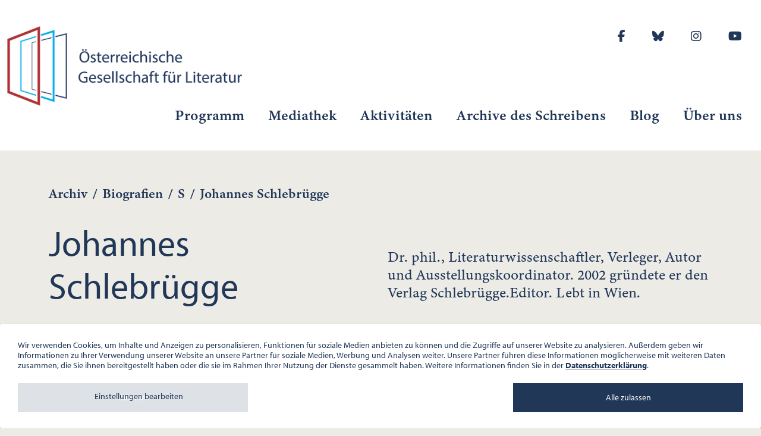

--- FILE ---
content_type: text/html; charset=utf-8
request_url: https://www.ogl.at/archiv/biografien/bio/johannes-schlebruegge/
body_size: 5843
content:
<!DOCTYPE html>
<html lang="de-DE">
<head>
    <meta charset="utf-8">

<!-- 
	This website is powered by TYPO3 - inspiring people to share!
	TYPO3 is a free open source Content Management Framework initially created by Kasper Skaarhoj and licensed under GNU/GPL.
	TYPO3 is copyright 1998-2026 of Kasper Skaarhoj. Extensions are copyright of their respective owners.
	Information and contribution at https://typo3.org/
-->

<link rel="icon" href="/typo3conf/ext/ogl_template/Resources/Public/Icons/favicon.ico" type="image/vnd.microsoft.icon">
<title>Biografien: Österreichische Gesellschaft für Literatur</title>
<meta name="generator" content="TYPO3 CMS">
<meta name="viewport" content="width=device-width, initial-scale=1.0">

<link rel="stylesheet" href="/typo3temp/assets/compressed/merged-471f2b1aee13c5fe5762b91885bb799a-7eaf1fc16bfc3c584fc9a46d4d9733b2.css.gz?1768742328" media="all">

<link rel="stylesheet" href="/typo3temp/assets/compressed/merged-ffe296076ea30ccba2678855a2077e24-8acbcf5857073aa0552e633c67395ddb.css.gz?1756379546" media="all">





<script>
			const storageName = 'klaro';
				const translatedButtonTextCookieSettings = 'Datenschutzeinstellungen anpassen';
				const cookieSettingsImgPathDefault = '/typo3conf/ext/we_cookie_consent/Resources/Public/Icons/icon_cookie_settings.svg';
				const cookieSettingsImgPathHover = '/typo3conf/ext/we_cookie_consent/Resources/Public/Icons/icon_cookie_settings-hover.svg';
				const cookieIconPermanentlyAvailable = '0';
				const cookieExpiresAfterDays = 365;
				let allServiceSettings = [];
				let consenTypeObj = {};
				let serviceSetting = {};
				let serviceName = {};
				let serviceIsTypeOfConsentMode = false;
		</script>


		
		
			
    
			<!-- Global site tag (gtag.js) - Google Analytics -->
			<script type="opt-in" data-type="text/javascript" data-name="google-analytics-1" data-src="https://www.googletagmanager.com/gtag/js?id=UA-172085842-1"></script>
			<script type="opt-in" data-type="text/javascript" data-name="google-analytics-1">
				window.dataLayer = window.dataLayer || [];
                function gtag(){dataLayer.push(arguments);}
                gtag('js', new Date());

                gtag('config', 'UA-172085842-1');
				//Enable ads_data_redaction by default
				gtag('set', 'ads_data_redaction', true);
			</script>
		

		
			
		
	

<!-- o4afavicon begin -->
<link rel="apple-touch-icon" sizes="57x57" href="/typo3conf/ext/ogl_template/Resources/Public/Icons/Favicon/apple-icon-57x57.png">
<link rel="apple-touch-icon" sizes="60x60" href="/typo3conf/ext/ogl_template/Resources/Public/Icons/Favicon/apple-icon-60x60.png">
<link rel="apple-touch-icon" sizes="72x72" href="/typo3conf/ext/ogl_template/Resources/Public/Icons/Favicon/apple-icon-72x72.png">
<link rel="apple-touch-icon" sizes="76x76" href="/typo3conf/ext/ogl_template/Resources/Public/Icons/Favicon/apple-icon-76x76.png">
<link rel="apple-touch-icon" sizes="114x114" href="/typo3conf/ext/ogl_template/Resources/Public/Icons/Favicon/apple-icon-114x114.png">
<link rel="apple-touch-icon" sizes="120x120" href="/typo3conf/ext/ogl_template/Resources/Public/Icons/Favicon/apple-icon-120x120.png">
<link rel="apple-touch-icon" sizes="144x144" href="/typo3conf/ext/ogl_template/Resources/Public/Icons/Favicon/apple-icon-144x144.png">
<link rel="apple-touch-icon" sizes="152x152" href="/typo3conf/ext/ogl_template/Resources/Public/Icons/Favicon/apple-icon-152x152.png">
<link rel="apple-touch-icon" sizes="180x180" href="/typo3conf/ext/ogl_template/Resources/Public/Icons/Favicon/apple-icon-180x180.png">
<link rel="icon" type="image/png" sizes="192x192" href="/typo3conf/ext/ogl_template/Resources/Public/Icons/Favicon/android-icon-192x192.png">
<link rel="icon" type="image/png" sizes="32x32" href="/typo3conf/ext/ogl_template/Resources/Public/Icons/Favicon/favicon-32x32.png">
<link rel="icon" type="image/png" sizes="96x96" href="/typo3conf/ext/ogl_template/Resources/Public/Icons/Favicon/favicon-96x96.png">
<link rel="icon" type="image/png" sizes="16x16" href="/typo3conf/ext/ogl_template/Resources/Public/Icons/Favicon/favicon-16x16.png">
<link rel="manifest" href="?type=1541516054">
<meta name="msapplication-TileImage" content="/typo3conf/ext/ogl_template/Resources/Public/Icons/Favicon/ms-icon-144x144.png">
<meta name="msapplication-TileColor" content="#ffffff">
<meta name="theme-color" content="#ffffff">
<!-- o4afavicon end -->
<link rel="canonical" href="https://www.ogl.at/archiv/biografien/bio/johannes-schlebruegge/">

<!-- This site is optimized with the Yoast SEO for TYPO3 plugin - https://yoast.com/typo3-extensions-seo/ -->
<script type="application/ld+json">[{"@context":"https:\/\/www.schema.org","@type":"BreadcrumbList","itemListElement":[{"@type":"ListItem","position":1,"item":{"@id":"https:\/\/www.ogl.at\/","name":"Home"}},{"@type":"ListItem","position":2,"item":{"@id":"https:\/\/www.ogl.at\/archiv\/","name":"Archiv"}},{"@type":"ListItem","position":3,"item":{"@id":"https:\/\/www.ogl.at\/archiv\/biografien\/","name":"Biografien"}}]}]</script>
</head>
<body>
	
<main id="site-25" class="wrapper "> 	

	

	<header id="header" class="header">
		<div class="header__inner container">
			<div class="row">
				<div class="header__left col-xxl-3 col-lg-4 col-md-4 col-sm-6 col-8">
	        		<div class="logo"><a href="https://www.ogl.at/" title="Österreichische Gesellschaft für Literatur"><img src="/fileadmin/user_upload/ogl_ressourcen/ogl_logo.png" width="444" height="148"   alt="" ></a></div>
	        	</div>
	        	<div class="header__right col-xxl-9 col-lg-8 col-8 d-none d-xxl-none d-lg-block">	        			
                    
	<div class="nav__socialmedia">
		<ul> 
			
			
				<li>
					<a href="http://www.facebook.com/pages/%C3%96sterreichische-Gesellschaft-f%C3%BCr-Literatur/240291382683729" target="_blank" title="Follow us on Facebook">					
						
								<i class="fab fa-facebook-f s-icon"></i>
															
					</a>
				</li>			
			
			
				<li>
					<a href="https://bsky.app/profile/oegfl.bsky.social" target="_blank" title="Follow us on Bluesky">					
						
								<i class="fa-brands fa-bluesky"></i>
															
					</a>
				</li>			
			
			
				<li>
					<a href="https://www.instagram.com/literaturgesellschaft/" target="_blank" title="Follow us on Instagram">					
						
								<i class="fab fa-instagram s-icon"></i>
															
					</a>
				</li>			
			
			
				<li>
					<a href="https://www.youtube.com/channel/UC7DShd3Ks-umz4WYW3CewIQ" target="_blank" title="Follow us on Youtube">					
						
								<i class="fab fa-youtube s-icon"></i>
															
					</a>
				</li>			
			
		</ul> 
	</div>
   
                </div>
                    
                <div class="header__right col-xxl-9 col-lg-12 col-8 d-none d-lg-block">
                	<div class="d-none d-xxl-block">
                		
	<div class="nav__socialmedia">
		<ul> 
			
			
				<li>
					<a href="http://www.facebook.com/pages/%C3%96sterreichische-Gesellschaft-f%C3%BCr-Literatur/240291382683729" target="_blank" title="Follow us on Facebook">					
						
								<i class="fab fa-facebook-f s-icon"></i>
															
					</a>
				</li>			
			
			
				<li>
					<a href="https://bsky.app/profile/oegfl.bsky.social" target="_blank" title="Follow us on Bluesky">					
						
								<i class="fa-brands fa-bluesky"></i>
															
					</a>
				</li>			
			
			
				<li>
					<a href="https://www.instagram.com/literaturgesellschaft/" target="_blank" title="Follow us on Instagram">					
						
								<i class="fab fa-instagram s-icon"></i>
															
					</a>
				</li>			
			
			
				<li>
					<a href="https://www.youtube.com/channel/UC7DShd3Ks-umz4WYW3CewIQ" target="_blank" title="Follow us on Youtube">					
						
								<i class="fab fa-youtube s-icon"></i>
															
					</a>
				</li>			
			
		</ul> 
	</div>
 
                    </div>
	        		
	<ul class="nav"><li class="nav-item"><a href="/programm/">Programm</a><ul class="nav-lvl2"><li class="nav-item"><a href="/programm/aktuelles-programm/">Monatsprogramme</a></li><li class="nav-item"><a href="/archiv/biografien/">Biografien</a></li><li class="nav-item"><a href="/archiv/programme-ab-1961/">Programmarchivsuche</a></li><li class="nav-item"><a href="/programm/aktuelle-hinweise/">Aktuelle Hinweise</a></li><li class="nav-item"><a href="/newsletter/">Programm-/<br>Newsletterbestellung</a></li><li class="nav-item"><a href="/programm/reihen/">Reihen</a></li><li class="nav-item"><a href="/programm/programmpdf/">Programm pdf</a></li></ul></li><li class="nav-item"><a href="/mediathek/">Mediathek</a><ul class="nav-lvl2"><li class="nav-item"><a href="https://www.youtube.com/channel/UC7DShd3Ks-umz4WYW3CewIQ">Veranstaltungen</a></li><li class="nav-item"><a href="/mediathek/tonaufnahmen/">Tonaufnahmen</a></li><li class="nav-item"><a href="/mediathek/galerie/">Galerie</a></li><li class="nav-item"><a href="https://www.youtube.com/playlist?list=PLSND1dvz3kMqY7hQL7imiocuAEUtqTX4x">schreibART ONLINE</a></li><li class="nav-item"><a href="/mediathek/lesungen-fuer-zuhause/">Lesungen für zuhause</a></li><li class="nav-item"><a href="https://www.youtube.com/playlist?list=PLx0hu7uevvyhdSfH8Qmhb11u3rA81mcW-">Corona Lesungen</a></li></ul></li><li class="nav-item"><a href="/aktivitaeten/">Aktivitäten</a><ul class="nav-lvl2"><li class="nav-item"><a href="/aktivitaeten/uebersetzungsstipendien/">Übersetzungsstipendien</a></li><li class="nav-item"><a href="/aktivitaeten/oe-bibliotheken/">Ö-Bibliotheken</a></li><li class="nav-item"><a href="/aktivitaeten/standard-titel/">Residencies</a></li><li class="nav-item"><a href="https://www.literaturdialoge.at/">Literaturdialoge</a></li><li class="nav-item"><a href="/aktivitaeten/mitsprache/">mitSprache</a></li><li class="nav-item"><a href="/aktivitaeten/literaturgesellschaften/">Literaturgesellschaften</a></li><li class="nav-item"><a href="/aktivitaeten/oegfl-archiv/">ÖGfL Archiv</a></li><li class="nav-item"><a href="/aktivitaeten/die-oegfl-1961-1990/">Die ÖGfL 1961-1990</a></li><li class="nav-item"><a href="/aktivitaeten/gedenktafeln/">Gedenktafeln</a></li></ul></li><li class="nav-item"><a href="https://archivedesschreibens.ogl.at/" target="_blank">Archive des Schreibens</a></li><li class="nav-item"><a href="https://blog.ogl.at/">Blog</a></li><li class="nav-item"><a href="/ueber-uns/">Über uns</a><ul class="nav-lvl2"><li class="nav-item"><a href="/ueber-uns/kontakt/">Kontakt</a></li><li class="nav-item"><a href="/ueber-uns/team/">Team</a></li><li class="nav-item"><a href="/ueber-uns/aufgaben-zielsetzung/">Aufgaben, Zielsetzung</a></li><li class="nav-item"><a href="/ueber-uns/geschichte/">Geschichte</a></li><li class="nav-item"><a href="/ueber-uns/raeumlichkeiten/">Räumlichkeiten</a></li><li class="nav-item"><a href="/ueber-uns/foerderungen/">Förderungen</a></li><li class="nav-item"><a href="/ueber-uns/logo/">Logo</a></li></ul></li></ul>
		 
	        	</div>
	        	<div class="header__right col d-lg-none">
	        		<a href="/" id="nav-mobile-toggle" class="header__mobile--toggle align-middle"><i class="fa-solid fa-bars"></i></a>
	        	</div>
	        </div>
        </div>
        
        <div id="nav-mobile" class="nav__mobile">			
				
			<div class="nav__mobile--close"><i class="fa-solid fa-xmark"></i></div>
			
			
	<ul class="nav"><li class="nav-item"><a href="/programm/">Programm</a><ul class="nav-lvl2"><li class="nav-item"><a href="/programm/aktuelles-programm/">Monatsprogramme</a></li><li class="nav-item"><a href="/archiv/biografien/">Biografien</a></li><li class="nav-item"><a href="/archiv/programme-ab-1961/">Programmarchivsuche</a></li><li class="nav-item"><a href="/programm/aktuelle-hinweise/">Aktuelle Hinweise</a></li><li class="nav-item"><a href="/newsletter/">Programm-/<br>Newsletterbestellung</a></li><li class="nav-item"><a href="/programm/reihen/">Reihen</a></li><li class="nav-item"><a href="/programm/programmpdf/">Programm pdf</a></li></ul></li><li class="nav-item"><a href="/mediathek/">Mediathek</a><ul class="nav-lvl2"><li class="nav-item"><a href="https://www.youtube.com/channel/UC7DShd3Ks-umz4WYW3CewIQ">Veranstaltungen</a></li><li class="nav-item"><a href="/mediathek/tonaufnahmen/">Tonaufnahmen</a></li><li class="nav-item"><a href="/mediathek/galerie/">Galerie</a></li><li class="nav-item"><a href="https://www.youtube.com/playlist?list=PLSND1dvz3kMqY7hQL7imiocuAEUtqTX4x">schreibART ONLINE</a></li><li class="nav-item"><a href="/mediathek/lesungen-fuer-zuhause/">Lesungen für zuhause</a></li><li class="nav-item"><a href="https://www.youtube.com/playlist?list=PLx0hu7uevvyhdSfH8Qmhb11u3rA81mcW-">Corona Lesungen</a></li></ul></li><li class="nav-item"><a href="/aktivitaeten/">Aktivitäten</a><ul class="nav-lvl2"><li class="nav-item"><a href="/aktivitaeten/uebersetzungsstipendien/">Übersetzungsstipendien</a></li><li class="nav-item"><a href="/aktivitaeten/oe-bibliotheken/">Ö-Bibliotheken</a></li><li class="nav-item"><a href="/aktivitaeten/standard-titel/">Residencies</a></li><li class="nav-item"><a href="https://www.literaturdialoge.at/">Literaturdialoge</a></li><li class="nav-item"><a href="/aktivitaeten/mitsprache/">mitSprache</a></li><li class="nav-item"><a href="/aktivitaeten/literaturgesellschaften/">Literaturgesellschaften</a></li><li class="nav-item"><a href="/aktivitaeten/oegfl-archiv/">ÖGfL Archiv</a></li><li class="nav-item"><a href="/aktivitaeten/die-oegfl-1961-1990/">Die ÖGfL 1961-1990</a></li><li class="nav-item"><a href="/aktivitaeten/gedenktafeln/">Gedenktafeln</a></li></ul></li><li class="nav-item"><a href="https://archivedesschreibens.ogl.at/" target="_blank">Archive des Schreibens</a></li><li class="nav-item"><a href="https://blog.ogl.at/">Blog</a></li><li class="nav-item"><a href="/ueber-uns/">Über uns</a><ul class="nav-lvl2"><li class="nav-item"><a href="/ueber-uns/kontakt/">Kontakt</a></li><li class="nav-item"><a href="/ueber-uns/team/">Team</a></li><li class="nav-item"><a href="/ueber-uns/aufgaben-zielsetzung/">Aufgaben, Zielsetzung</a></li><li class="nav-item"><a href="/ueber-uns/geschichte/">Geschichte</a></li><li class="nav-item"><a href="/ueber-uns/raeumlichkeiten/">Räumlichkeiten</a></li><li class="nav-item"><a href="/ueber-uns/foerderungen/">Förderungen</a></li><li class="nav-item"><a href="/ueber-uns/logo/">Logo</a></li></ul></li></ul>

				
			<div class="nav__mobile--socialmedia">
	<div class="nav__socialmedia">
		<ul> 
			
			
				<li>
					<a href="http://www.facebook.com/pages/%C3%96sterreichische-Gesellschaft-f%C3%BCr-Literatur/240291382683729" target="_blank" title="Follow us on Facebook">					
						
								<i class="fab fa-facebook-f s-icon"></i>
															
					</a>
				</li>			
			
			
				<li>
					<a href="https://bsky.app/profile/oegfl.bsky.social" target="_blank" title="Follow us on Bluesky">					
						
								<i class="fa-brands fa-bluesky"></i>
															
					</a>
				</li>			
			
			
				<li>
					<a href="https://www.instagram.com/literaturgesellschaft/" target="_blank" title="Follow us on Instagram">					
						
								<i class="fab fa-instagram s-icon"></i>
															
					</a>
				</li>			
			
			
				<li>
					<a href="https://www.youtube.com/channel/UC7DShd3Ks-umz4WYW3CewIQ" target="_blank" title="Follow us on Youtube">					
						
								<i class="fab fa-youtube s-icon"></i>
															
					</a>
				</li>			
			
		</ul> 
	</div>
</div>
		</div>
    </header>    
		
	
	
	
	
	
	
	
		
	

	
	        
                
        <section id="section-content" class="section-content"> 
        	  <div class="container">	
        	  	<div class="row">
        	  		<div class="col-12">					
					<!--TYPO3SEARCH_begin-->
						
    

            <div id="c4" class="frame frame-default frame-type-list frame-layout-0">
                
                
                    



                
                
                    



                
                

    
        
	<div class="tx-user-ogl">
		
	<div class="userogl-breadcrumb">
		<span ><a href="/archiv/" title="Archiv">Archiv</a></span><span>/</span><span><a href="/archiv/biografien/" class="current">Biografien</a></span><span>/</span><span><a href="/archiv/biografien/filter/S/">S</a></span><span>/</span><span>Johannes Schlebrügge</span>
	</div>

	<div class="oglbio-detail">
		<div class="row">
			<div class="col-md-5">
				<h1>Johannes Schlebrügge</h1>
				* 1949 in München/D.<br>
				
				
				
			</div>
			<div class="offset-md-1 col-md-6">
				<div class="oglbio-description">
					<p>&nbsp;</p>
<p>Dr. phil., Literaturwissenschaftler, Verleger, Autor und Ausstellungskoordinator. 2002 gründete er den Verlag Schlebrügge.Editor. Lebt in Wien.</p>
<p>&nbsp;</p>
				</div>
				
					<div class="oglbio-events">
						
							<div class="oglbio-events-detail">
								
								
								
								<a href="/programm/aktuelles-programm/archiv/2016/4/#event-3144">
									14.04.2016, 14:00 Uhr<br>
									<p>SYMPOSION</p>
								</a>
							</div>
						
					</div>
				
			</div>
		</div>
		
	</div>


	</div>

    


                
                    



                
                
                    



                
            </div>

        

				
					<!--TYPO3SEARCH_end-->	
					</div>
				</div>					
			</div>
        </section>
       

	

	<footer id="footer" class="footer">
		<div class="footer__top container">
			<div class="footer__nav row">
				<div class="col-12">
					<ul class="nav"><li class="nav-item"><a href="/programm/">Programm</a><ul class="nav-lvl2"><li class="nav-item"><a href="/programm/aktuelles-programm/">Monatsprogramme</a></li><li class="nav-item"><a href="/archiv/biografien/">Biografien</a></li><li class="nav-item"><a href="/archiv/programme-ab-1961/">Programmarchivsuche</a></li><li class="nav-item"><a href="/programm/aktuelle-hinweise/">Aktuelle Hinweise</a></li><li class="nav-item"><a href="/newsletter/">Programm-/<br>Newsletterbestellung</a></li><li class="nav-item"><a href="/programm/reihen/">Reihen</a></li><li class="nav-item"><a href="/programm/programmpdf/">Programm pdf</a></li></ul></li><li class="nav-item"><a href="/mediathek/">Mediathek</a><ul class="nav-lvl2"><li class="nav-item"><a href="https://www.youtube.com/channel/UC7DShd3Ks-umz4WYW3CewIQ">Veranstaltungen</a></li><li class="nav-item"><a href="/mediathek/tonaufnahmen/">Tonaufnahmen</a></li><li class="nav-item"><a href="/mediathek/galerie/">Galerie</a></li><li class="nav-item"><a href="https://www.youtube.com/playlist?list=PLSND1dvz3kMqY7hQL7imiocuAEUtqTX4x">schreibART ONLINE</a></li><li class="nav-item"><a href="/mediathek/lesungen-fuer-zuhause/">Lesungen für zuhause</a></li><li class="nav-item"><a href="https://www.youtube.com/playlist?list=PLx0hu7uevvyhdSfH8Qmhb11u3rA81mcW-">Corona Lesungen</a></li></ul></li><li class="nav-item"><a href="/aktivitaeten/">Aktivitäten</a><ul class="nav-lvl2"><li class="nav-item"><a href="/aktivitaeten/uebersetzungsstipendien/">Übersetzungsstipendien</a></li><li class="nav-item"><a href="/aktivitaeten/oe-bibliotheken/">Ö-Bibliotheken</a></li><li class="nav-item"><a href="/aktivitaeten/standard-titel/">Residencies</a></li><li class="nav-item"><a href="https://www.literaturdialoge.at/">Literaturdialoge</a></li><li class="nav-item"><a href="/aktivitaeten/mitsprache/">mitSprache</a></li><li class="nav-item"><a href="/aktivitaeten/literaturgesellschaften/">Literaturgesellschaften</a></li><li class="nav-item"><a href="/aktivitaeten/oegfl-archiv/">ÖGfL Archiv</a></li><li class="nav-item"><a href="/aktivitaeten/die-oegfl-1961-1990/">Die ÖGfL 1961-1990</a></li><li class="nav-item"><a href="/aktivitaeten/gedenktafeln/">Gedenktafeln</a></li></ul></li><li class="nav-item"><a href="https://archivedesschreibens.ogl.at/" target="_blank">Archive des Schreibens</a></li><li class="nav-item"><a href="https://blog.ogl.at/">Blog</a></li><li class="nav-item"><a href="/ueber-uns/">Über uns</a><ul class="nav-lvl2"><li class="nav-item"><a href="/ueber-uns/kontakt/">Kontakt</a></li><li class="nav-item"><a href="/ueber-uns/team/">Team</a></li><li class="nav-item"><a href="/ueber-uns/aufgaben-zielsetzung/">Aufgaben, Zielsetzung</a></li><li class="nav-item"><a href="/ueber-uns/geschichte/">Geschichte</a></li><li class="nav-item"><a href="/ueber-uns/raeumlichkeiten/">Räumlichkeiten</a></li><li class="nav-item"><a href="/ueber-uns/foerderungen/">Förderungen</a></li><li class="nav-item"><a href="/ueber-uns/logo/">Logo</a></li></ul></li></ul>
				</div>
	        </div>
	        <div class="footer__bottom row">
	        	<div class="col-6">
	        		
    

            <div id="c1044" class="frame frame-default frame-type-text frame-layout-0">
                
                
                    



                
                
                    

    



                
                

    <p>Österreichische Gesellschaft für Literatur<br> Palais Wilczek, Herrengasse 5, Stiege 1, 2. Stock, 1010 Wien<br> Tel. + 43 1 533 81 59 &nbsp;<br> <a href="#" data-mailto-token="ocknvq,qhhkegBqin0cv" data-mailto-vector="2">office(at)ogl.at</a><br> ZVR-Nr.: 508018443<br> Bürozeiten: Mo – Do 10:00 – 16:00 Uhr, Fr 10:00 – 13:00 Uhr</p>


                
                    



                
                
                    



                
            </div>

        


	        	</div>
	        	<div class="col-6 footerBottomRow__nav">
	        		<ul><li><a href="/datenschutz/">Datenschutz</a></li></ul>
	        	</div>
	        </div>
        </div>
    </footer>


</main>
<div class="tx-we-cookie-consent">
    
</div>
<script src="/typo3temp/assets/compressed/merged-a12a893e55d6ff84f2a69df4f6901cc3-c4ba87bcef66d1b35c14748772e87614.js.gz?1756379546"></script>

<script src="/typo3temp/assets/compressed/merged-27b7436f15f11ef995873ebe63d2a768-1c406d5ea7f87ff78bc595999ec47199.js.gz?1756379546"></script>
<script src="/typo3temp/assets/compressed/Form.min-3c99573e22810b91aa925f460cc8c3fd.js.gz?1756379546" defer="defer"></script>
<script async="async" src="/typo3/sysext/frontend/Resources/Public/JavaScript/default_frontend.js?1768305524"></script>


		<script type="text/javascript">var klaroConfig = {
    "acceptAll": true,
    "additionalClass": "",
    "cookieDomain": "",
    "cookieExpiresAfterDays": "365",
    "default": true,
    "elementID": "klaro",
    "groupByPurpose": false,
    "hideDeclineAll": false,
    "hideLearnMore": false,
    "htmlTexts": true,
    "lang": "en",
    "mustConsent": false,
    "poweredBy": "",
    "privacyPolicy": "https://www.ogl.at/datenschutz/",
    "storageMethod": "cookie",
    "storageName": "klaro",
    "stylePrefix": "klaro we_cookie_consent",
    "testing": false,
    "consentMode": false,
    "consentModev2": false,
    "translations": {
        "en": {
            "consentModal": {
                "title": "Datenschutzeinstellungen",
                "description": "Sie k\u00f6nnen nachfolgend Ihre Datenschutzeinstellungen festlegen."
            },
            "privacyPolicy": {
                "text": "Detaillierte Informationen und wie Sie Ihre Einwilligung jederzeit widerrufen k\u00f6nnen, finden Sie in unserer {privacyPolicy}.",
                "name": "Datenschutzerkl\u00e4rung"
            },
            "consentNotice": {
                "description": "Wir verwenden Cookies, um Inhalte und Anzeigen zu personalisieren, Funktionen fu\u0308r soziale Medien anbieten zu ko\u0308nnen und die Zugriffe auf unserer Website zu analysieren. Au\u00dferdem geben wir Informationen zu Ihrer Verwendung unserer Website an unsere Partner fu\u0308r soziale Medien, Werbung und Analysen weiter. Unsere Partner fu\u0308hren diese Informationen mo\u0308glicherweise mit weiteren Daten zusammen, die Sie ihnen bereitgestellt haben oder die sie im Rahmen Ihrer Nutzung der Dienste gesammelt haben. Weitere Informationen finden Sie in der <a href=\"https://www.ogl.at/datenschutz/\">Datenschutzerkl\u00e4rung</a>.",
                "changeDescription": "Seit Ihrem letzten Besuch gab es \u00c4nderungen an den Datenschutzeinstellungen. Bitte aktualisieren Sie Ihre Einstellungen.",
                "learnMore": "Einstellungen bearbeiten"
            },
            "contextualConsent": {
                "acceptOnce": "Ja",
                "acceptAlways": "Immer",
                "description": "M\u00f6chten Sie von {title} bereitgestellte externe Inhalte laden?"
            },
            "service": {
                "disableAll": {
                    "title": "Alle akzeptieren",
                    "description": "Sie haben jederzeit das Recht Ihre Einwilligungen einzeln oder in G\u00e4nze zu widerrufen. Werden Einwilligungen zur Datenverarbeitung widerrufen, sind die bis zum Widerruf rechtm\u00e4\u00dfig erhobenen Daten vom Anbieter weiterhin verarbeitbar."
                },
                "optOut": {
                    "title": "(Opt-Out)",
                    "description": "Diese Anwendung wird standardm\u00e4\u00dfig geladen (aber Sie k\u00f6nnen sie deaktivieren)"
                },
                "required": {
                    "title": "(immer notwendig)",
                    "description": "Diese Anwendung wird immer ben\u00f6tigt"
                },
                "purpose": "Zweck",
                "purposes": "Zwecke"
            },
            "purposes": {
                "unknown": "Nicht zugeordnet"
            },
            "ok": "Alle zulassen",
            "save": "Einstellungen speichern",
            "acceptAll": "Alle akzeptieren",
            "acceptSelected": "Einstellungen speichern",
            "decline": "Ablehnen",
            "close": "Schlie\u00dfen",
            "openConsent": "Datenschutzeinstellungen anpassen",
            "poweredBy": "Bereitgestellt von websedit"
        }
    },
    "services": []
}</script><script type="text/javascript">
    klaroConfig.services.push({
    		name: 'google-analytics-1',
    title: 'Tracking Cookies',
    description: '<p>Diese Technologien ermöglichen es uns, die Nutzung der Website zu analysieren, um die Leistung zu messen und zu verbessern.</p>',
    default: false,
    defaultIfNoConsent: true,
    required: false,
    optOut: false,
    translations: {'en':{'title':'Tracking Cookies'}}, 
    purposes: ['unknown'],
        cookies: [['_ga', '/', ''], ['_gid', '/', ''], ['_gat', '/', '']],
        callback: ConsentApp.consentChanged,
        ownCallback:'',
        gtm:{trigger:'',variable:''}
    });
</script><script type="text/javascript">
    klaroConfig.services.push({
    		name: 'youtube',
    title: 'Youtube',
    description: '<p>Zustimmung, dass Youtube-Videos auf der Seite eingebetten werden dürfen.</p>',
    default: false,
    defaultIfNoConsent: true,
    required: false,
    optOut: false,
    translations: {'en':{'title':'Youtube'}}, 
    purposes: ['unknown'],
        cookies: [],
        callback: ConsentApp.consentChanged,
        ownCallback:'',
        gtm:{trigger:'',variable:''}
    });
</script><script type="text/javascript" src="/typo3conf/ext/we_cookie_consent/Resources/Public/Library/klaro/klaro.js?1756377529"></script>
	

</body>
</html>